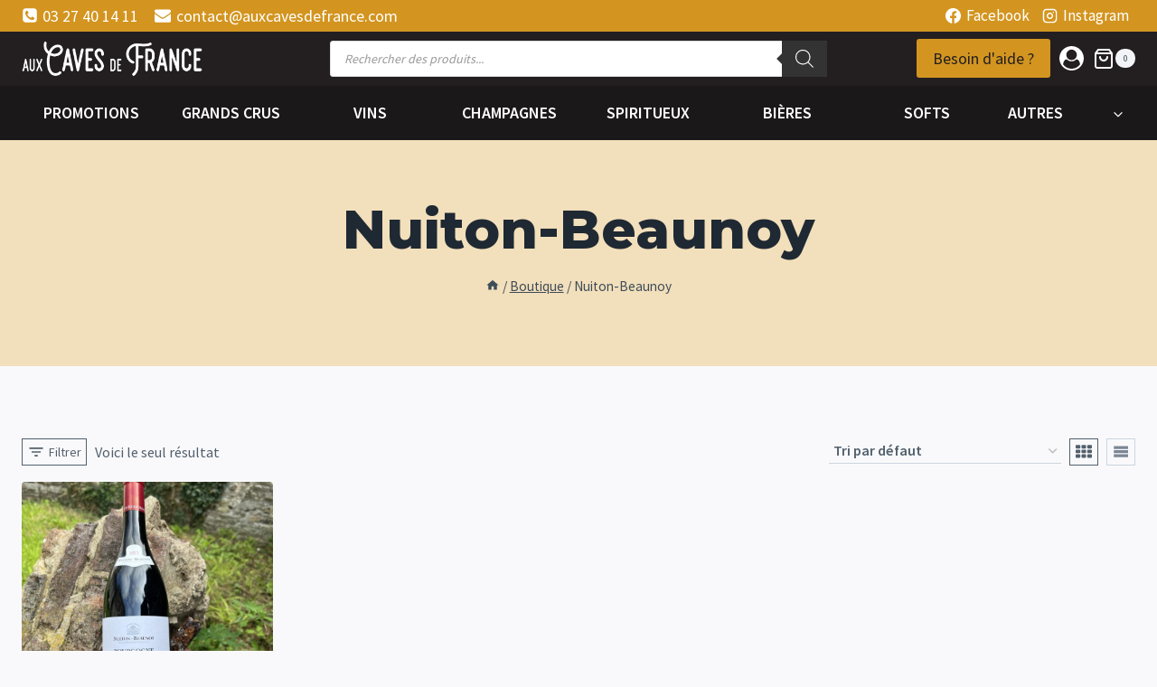

--- FILE ---
content_type: image/svg+xml
request_url: https://www.auxcavesdefrance.com/wp-content/uploads/2022/11/france-logo-17eb805ee05940e0d698b411357046b1.svg
body_size: 21337
content:
<svg width="109" height="64" viewBox="0 0 109 64" fill="none" xmlns="http://www.w3.org/2000/svg">
<g clip-path="url(#clip0)">
<path d="M108.786 -0.00012207H0.214355V36.7328H108.786V-0.00012207Z" fill="white"/>
<path d="M86.9139 63.959C86.854 63.9346 86.8503 63.8691 86.9007 63.7247C86.9644 63.5416 86.9938 63.5274 87.2389 63.5602C87.4611 63.5901 87.5266 63.5687 87.6194 63.4361C87.798 63.1809 87.6602 62.9969 87.3361 63.0577C87.0876 63.1044 87.0837 63.1016 87.1316 62.9107C87.2836 62.3044 87.2981 62.3378 86.8449 62.2479C86.3055 62.1408 85.7894 61.8385 85.393 61.3973C84.7978 60.7348 84.5913 60.0646 84.6507 58.9872C84.6809 58.4384 84.7276 58.2244 84.9005 57.8427C85.4298 56.6748 86.6386 56.0792 88.2634 56.1859C88.6152 56.209 89.0619 56.2689 89.256 56.3191L89.609 56.4103L89.6293 57.0637L89.6496 57.7171H89.4352C89.3087 57.7171 89.2207 57.6802 89.2207 57.6272C89.2207 57.4437 88.7884 57.0191 88.4827 56.9022C88.0882 56.7514 87.3226 56.7858 86.9391 56.9715C86.0627 57.3961 85.663 58.4981 85.9295 59.7557C86.0533 60.34 86.2579 60.732 86.649 61.1343C87.0197 61.5156 87.3936 61.6695 87.9539 61.6714C88.5465 61.6734 88.9613 61.4351 89.2222 60.943C89.3995 60.6086 89.4627 60.5675 89.6338 60.676C89.7133 60.7265 89.7141 60.8427 89.6382 61.3792L89.5473 62.0219L89.2252 62.1333C89.048 62.1945 88.641 62.2638 88.3207 62.2872C87.7684 62.3275 87.7383 62.3383 87.7383 62.4958C87.7383 62.6216 87.7773 62.6619 87.8991 62.6619C88.1348 62.6619 88.356 62.8446 88.4082 63.0825C88.4689 63.359 88.2723 63.7679 88.0146 63.9012C87.8283 63.9977 87.1021 64.0358 86.9139 63.959ZM44.9141 63.6617C44.303 63.4814 43.7759 63.2095 43.142 62.7473L42.5943 62.348L41.7472 62.3045C40.8079 62.2563 40.4797 62.1514 39.8721 61.7051C38.5336 60.7219 38.4851 58.2199 39.7808 57.0021C40.7562 56.0854 42.4723 55.896 43.7075 56.5687C45.375 57.4769 45.5521 60.1562 44.0373 61.5596C43.8022 61.7773 43.572 61.9556 43.5256 61.9558C43.3814 61.9563 45.0403 62.8644 45.5254 63.0505C46.0613 63.256 46.6875 63.2835 47.1462 63.1216C47.4799 63.0038 47.5369 63.0179 47.5929 63.2321C47.6256 63.3573 47.5685 63.41 47.2308 63.5665C46.6984 63.8132 45.583 63.8591 44.9141 63.6617ZM42.8441 61.4786C44.0261 60.8607 44.2512 58.8818 43.2831 57.6181C42.3859 56.447 40.8135 56.6243 40.2225 57.9632C39.6885 59.173 40.2977 61.0432 41.3871 61.5383C41.828 61.7387 42.3907 61.7156 42.8441 61.4786ZM5.74499 62.2107C5.42075 62.0691 5.06504 61.6286 4.5029 60.6726C3.63929 59.2038 3.47743 58.9886 3.23632 58.9886H3.02717L3.02859 59.7833C3.03118 61.2338 3.17692 61.7302 3.6339 61.8449C3.75615 61.8756 3.80369 61.9366 3.80369 62.0628V62.2381H2.35654H0.909393V62.0717C0.909393 61.9457 0.96332 61.8898 1.13164 61.8415C1.25387 61.8065 1.42064 61.6883 1.50225 61.5789C1.64705 61.3847 1.65062 61.3141 1.65062 58.6354C1.65062 55.9566 1.64706 55.886 1.50225 55.6919C1.42064 55.5826 1.25387 55.4644 1.13164 55.4293C0.969232 55.3827 0.909393 55.3238 0.909393 55.2105C0.909393 55.0561 0.91737 55.0552 2.70239 55.0093C4.60224 54.9603 5.0209 54.9965 5.5564 55.2559C6.02421 55.4825 6.41413 56.1692 6.41522 56.7683C6.41647 57.4542 5.90673 58.2288 5.23412 58.5632L4.88203 58.7383L5.66022 59.9054C6.57571 61.2785 6.86322 61.6453 7.13372 61.7852C7.38623 61.9159 7.41049 62.2009 7.17449 62.2642C6.89055 62.3403 5.96228 62.3056 5.74499 62.2107ZM3.97858 58.2741C4.92493 58.0112 5.24433 56.6952 4.52814 56.0099C4.19147 55.6877 3.83396 55.5708 3.37768 55.6336L3.02717 55.6818V57.0173V58.3529L3.36249 58.3524C3.54691 58.3522 3.82415 58.317 3.97858 58.2741V58.2741ZM20.2435 62.2112C19.8566 62.0728 19.4918 61.8265 19.2986 61.5731C18.9477 61.1127 18.9108 60.8706 18.9065 58.9974C18.902 57.0396 18.8652 56.8245 18.5061 56.6575C18.3619 56.5904 18.2777 56.4997 18.2767 56.4103C18.2753 56.2745 18.3218 56.269 19.4753 56.269C20.6728 56.269 20.6754 56.2693 20.6753 56.4279C20.6753 56.5347 20.633 56.5869 20.5464 56.5869C20.4756 56.5869 20.3405 56.6689 20.2464 56.7691L20.0753 56.9514V58.8707C20.0753 60.6769 20.0839 60.8064 20.2219 61.0697C20.4372 61.4803 20.8666 61.6916 21.4188 61.6584C22.0129 61.6228 22.3343 61.412 22.5715 60.9022C22.7535 60.511 22.7552 60.4916 22.7565 58.7736C22.7577 57.2352 22.7438 57.0184 22.6334 56.8498C22.5649 56.7453 22.4299 56.6399 22.3334 56.6156C22.2237 56.5881 22.1578 56.5214 22.1578 56.4379C22.1578 56.3135 22.223 56.3043 23.1108 56.3043C23.9985 56.3043 24.0638 56.3135 24.0638 56.4379C24.0638 56.5211 23.9979 56.5881 23.8893 56.6154C23.5642 56.697 23.5383 56.8484 23.4998 58.888L23.4637 60.8005L23.2512 61.2161C23.0004 61.7065 22.5942 62.0456 22.0712 62.201C21.6301 62.332 20.5975 62.3378 20.2435 62.2112ZM47.7746 62.2112C47.3834 62.0713 47.0222 61.8256 46.8224 61.5635C46.4897 61.1269 46.4419 60.8041 46.4376 58.9597C46.4331 57.0421 46.3952 56.8239 46.0372 56.6575C45.893 56.5904 45.8088 56.4997 45.8078 56.4103C45.8064 56.2745 45.8529 56.269 47.0064 56.269C48.1925 56.269 48.2065 56.2708 48.2065 56.423C48.2064 56.5265 48.1566 56.5844 48.0547 56.5996C47.9712 56.612 47.8362 56.7119 47.7547 56.8215C47.6157 57.0082 47.6049 57.1246 47.5831 58.6726C47.5563 60.5745 47.6093 60.9756 47.9313 61.3052C48.5139 61.9015 49.7248 61.7349 50.0679 61.0113C50.284 60.5556 50.3395 59.9847 50.3129 58.4897C50.2848 56.9067 50.2375 56.7093 49.8645 56.6156C49.7548 56.5881 49.6889 56.5214 49.6889 56.4379C49.6889 56.3135 49.7541 56.3043 50.6419 56.3043C51.5273 56.3043 51.5949 56.3137 51.5949 56.437C51.5949 56.5171 51.513 56.6037 51.3882 56.6554C51.2745 56.7025 51.1572 56.7938 51.1274 56.8582C51.0977 56.9227 51.0557 57.8361 51.0341 58.8881L50.9948 60.8007L50.7823 61.2162C50.5315 61.7065 50.1252 62.0456 49.6024 62.201C49.1613 62.332 48.1287 62.3378 47.7746 62.2112ZM70.1193 62.2082C69.8371 62.0853 69.5015 61.6667 68.9822 60.79C68.3115 59.6577 68.2353 59.5556 68.0606 59.5546C67.9043 59.5538 67.9018 59.5678 67.9018 60.439C67.9018 61.4953 67.9899 61.793 68.3222 61.8595C68.4893 61.893 68.5371 61.9399 68.5371 62.0703V62.2381H67.337H66.1369V62.0703C66.1369 61.9399 66.1848 61.893 66.3519 61.8595C66.754 61.779 66.7825 61.5878 66.7584 59.1288L66.737 56.9512L66.5658 56.769C66.4717 56.6688 66.3367 56.5869 66.2658 56.5869C66.1859 56.5869 66.1369 56.5355 66.1369 56.4516C66.1369 56.3351 66.2086 56.3096 66.6547 56.2678C66.9395 56.2411 67.7258 56.2314 68.4019 56.2462C69.5012 56.2704 69.6624 56.2896 69.9254 56.4284C70.3925 56.675 70.6549 57.1558 70.6549 57.7652C70.6549 58.3441 70.3232 58.8526 69.7211 59.1967C69.5289 59.3065 69.4048 59.4169 69.4452 59.4419C69.4857 59.4669 69.7976 59.9076 70.1384 60.4212C70.8075 61.4295 71.1793 61.8849 71.3337 61.8849C71.4698 61.8849 71.4577 62.2128 71.3197 62.2658C71.1194 62.3428 70.3425 62.3055 70.1193 62.2082ZM68.8146 58.8852C69.0952 58.74 69.3707 58.3908 69.4224 58.1148C69.4889 57.7604 69.333 57.2929 69.0636 57.0387C68.8142 56.8033 68.5732 56.7358 68.1562 56.7845L67.9018 56.8142V57.9014V58.9886H68.2582C68.4543 58.9886 68.7046 58.9421 68.8146 58.8852ZM100.237 62.196C100.025 62.1391 99.8398 62.0799 99.8243 62.0644C99.8088 62.0489 99.7572 61.732 99.7096 61.3601L99.623 60.684H99.8222C99.9318 60.684 100.021 60.7103 100.021 60.7425C100.021 60.9263 100.485 61.4677 100.753 61.5978C101.479 61.9495 102.351 61.6184 102.351 60.9912C102.35 60.5796 102.151 60.3336 101.47 59.907C100.516 59.3083 100.147 58.9922 99.9571 58.6089C99.7674 58.2268 99.7335 57.6322 99.8767 57.198C99.9712 56.9113 100.415 56.4833 100.788 56.3183C101.164 56.1523 102.34 56.1577 102.827 56.3276L103.198 56.4569V57.087V57.7171H102.994C102.835 57.7171 102.78 57.6779 102.746 57.5418C102.672 57.2468 102.293 56.8784 101.977 56.793C101.129 56.5647 100.451 57.4346 100.983 58.0672C101.084 58.188 101.545 58.5428 102.006 58.8557C102.9 59.4617 103.23 59.7917 103.34 60.1895C103.584 61.0648 103.179 61.838 102.308 62.1644C101.84 62.3395 100.828 62.355 100.237 62.196ZM7.75687 62.0476C7.75687 61.9224 7.7964 61.8849 7.92823 61.8849C8.02927 61.8849 8.15963 61.8085 8.2459 61.6988C8.38687 61.5194 8.39221 61.4316 8.39221 59.2923C8.39221 57.7398 8.36751 57.0257 8.31008 56.9178C8.20492 56.7202 8.03731 56.592 7.88041 56.5891C7.7963 56.5876 7.75687 56.5305 7.75687 56.4103V56.2337H9.87465H11.9924V56.9801V57.7265L11.8071 57.7041C11.6675 57.6873 11.6022 57.6224 11.5424 57.4412C11.4032 57.0193 11.1708 56.9119 10.3306 56.8807L9.59228 56.8534V57.8595V58.8655L10.1601 58.8326C10.7789 58.7968 11.0905 58.6464 11.1326 58.3634C11.1492 58.2514 11.2048 58.2116 11.3444 58.2117L11.5336 58.2118V59.13V60.0482L11.3394 60.0482C11.1829 60.0482 11.1453 60.0162 11.1453 59.8826C11.1453 59.5671 10.9099 59.4502 10.2203 59.4231L9.59228 59.3984V60.3904C9.59228 61.586 9.60326 61.6023 10.4093 61.6023C11.2042 61.6023 11.6185 61.4008 11.826 60.9135C11.9308 60.6673 12.1753 60.5969 12.2499 60.7916C12.2991 60.92 12.1002 61.7493 11.9508 62.0384L11.845 62.2431L9.80095 62.2267L7.75687 62.2104V62.0476V62.0476ZM13.1925 62.0703C13.1925 61.9411 13.2403 61.893 13.4004 61.8609C13.7729 61.7864 13.7906 61.6818 13.8145 59.4125C13.8394 57.0497 13.8092 56.8368 13.4235 56.6575C13.2626 56.5827 13.1951 56.5028 13.194 56.3859L13.1925 56.2202L14.7985 56.2495C16.5349 56.2812 16.6766 56.3087 17.1472 56.7049C17.6644 57.1405 17.7985 58.0067 17.4484 58.6505C17.143 59.212 16.6149 59.5101 15.7732 59.5964L15.3323 59.6416L15.2227 59.3681L15.1132 59.0946L15.374 59.0564C15.7054 59.0079 16.0653 58.7979 16.2559 58.5418C16.3643 58.3961 16.4032 58.2433 16.3996 57.9766C16.3905 57.2888 16.0041 56.8682 15.33 56.8122L14.9486 56.7806L14.9706 59.1385C14.9946 61.71 15.006 61.7822 15.3985 61.8627C15.5446 61.8927 15.5927 61.944 15.5927 62.0703V62.2381H14.3926H13.1925V62.0703H13.1925ZM24.9109 62.0445C24.9109 61.9351 24.9528 61.8849 25.0442 61.8849C25.1176 61.8849 25.2526 61.8242 25.3443 61.7499L25.5109 61.615L25.5323 59.4255C25.5562 56.9744 25.5291 56.7894 25.1239 56.6363C24.9968 56.5883 24.9109 56.5052 24.9109 56.4301C24.9109 56.3157 25.0087 56.3027 25.9874 56.2866C28.0475 56.2528 28.4786 56.276 28.8137 56.4383C29.248 56.6487 29.4509 56.9533 29.4867 57.4485C29.5028 57.6711 29.4964 57.9314 29.4724 58.027C29.4029 58.3043 29.0738 58.6429 28.71 58.8115L28.3738 58.9674L28.6586 59.0528C29.3392 59.2569 29.7731 59.969 29.6832 60.7344C29.6073 61.3804 29.3303 61.7437 28.6876 62.04C28.35 62.1957 28.2599 62.2028 26.6227 62.2034L24.9109 62.2041V62.0445V62.0445ZM28.0242 61.5126C28.3839 61.2721 28.5268 60.9446 28.4867 60.4519C28.4264 59.7107 27.9091 59.2712 27.097 59.2712H26.6655L26.6882 60.3372C26.71 61.359 26.7179 61.4088 26.8776 61.5381C27.1214 61.7354 27.7105 61.7223 28.0242 61.5126ZM27.7326 58.5773C28.166 58.4111 28.3941 58.0716 28.349 57.6597C28.2884 57.1063 27.8428 56.7988 27.1015 56.7988H26.6757V57.7524V58.7061L27.0463 58.7022C27.2501 58.7001 27.559 58.6439 27.7326 58.5773V58.5773ZM30.6289 62.0485C30.6289 61.9343 30.6775 61.8885 30.816 61.8719C30.9212 61.8593 31.068 61.7622 31.1513 61.6501C31.2943 61.4577 31.2995 61.3743 31.2995 59.2837C31.2995 57.5469 31.2797 57.0816 31.1997 56.9401C31.0751 56.7194 30.9127 56.592 30.7524 56.5891C30.672 56.5876 30.6289 56.5313 30.6289 56.4279C30.6289 56.269 30.6289 56.269 31.8995 56.269C33.1702 56.269 33.1702 56.269 33.1702 56.4279C33.1702 56.5382 33.1282 56.5869 33.033 56.5869C32.9575 56.5869 32.8066 56.6635 32.6976 56.7573L32.4996 56.9277L32.4791 59.1555L32.4586 61.3834L32.6393 61.5019C32.7823 61.5956 32.9351 61.6136 33.3728 61.5883C34.0445 61.5494 34.3591 61.383 34.5462 60.9678C34.6707 60.6915 34.8025 60.6244 34.9884 60.7425C35.0583 60.7869 35.0469 60.9174 34.935 61.355C34.8569 61.6608 34.7438 61.9861 34.6838 62.0777L34.5747 62.2444L32.6018 62.2236L30.6289 62.2028L30.6289 62.0485ZM35.5704 62.0703C35.5704 61.9399 35.6182 61.893 35.7853 61.8595C36.175 61.7815 36.2057 61.5888 36.2054 59.2205C36.2052 57.2537 36.1961 57.1018 36.0664 56.889C35.9901 56.7638 35.8473 56.6411 35.749 56.6164C35.6274 56.5859 35.5704 56.5232 35.5704 56.4203C35.5704 56.2716 35.591 56.269 36.7704 56.269C37.9499 56.269 37.9705 56.2716 37.9705 56.4203C37.9705 56.5225 37.9136 56.5858 37.7949 56.6156C37.6983 56.6399 37.5633 56.7452 37.4949 56.8497C37.3829 57.0207 37.3705 57.2555 37.3705 59.1974C37.3705 61.5958 37.3992 61.7882 37.7689 61.8622C37.9227 61.893 37.9705 61.9423 37.9705 62.0703V62.2381H36.7704H35.5704V62.0703ZM52.442 62.0575C52.442 61.9413 52.4958 61.8918 52.6569 61.8595C53.0468 61.7815 53.0773 61.5894 53.0773 59.2133C53.0773 57.1318 53.0751 57.0989 52.9161 56.8622C52.8274 56.7302 52.6844 56.612 52.5984 56.5996C52.486 56.5834 52.442 56.5287 52.442 56.4053V56.2337H54.5245H56.6069V56.9754C56.6069 57.7102 56.6054 57.7171 56.4383 57.7171C56.3019 57.7171 56.261 57.6705 56.2239 57.4728C56.1452 57.0529 55.8568 56.9119 55.0129 56.8806L54.2987 56.8542L54.2527 57.1895C54.2275 57.374 54.2068 57.8269 54.2068 58.1961V58.8673L54.8074 58.8298C55.4686 58.7885 55.7302 58.672 55.8017 58.3873C55.8332 58.2614 55.8936 58.2116 56.0146 58.2116H56.1834V59.1299V60.0482H56.0069C55.8867 60.0482 55.8297 60.0088 55.8282 59.9246C55.8218 59.575 55.4859 59.4125 54.7694 59.4125H54.1933L54.2177 60.4072C54.2473 61.6122 54.2401 61.6023 55.0877 61.6023C55.8359 61.6023 56.225 61.423 56.4286 60.9842C56.5312 60.7632 56.6093 60.684 56.7245 60.684C56.8106 60.684 56.9025 60.7188 56.9287 60.7613C56.993 60.8654 56.6799 62.0137 56.5524 62.1413C56.4682 62.2256 56.1097 62.2403 54.4464 62.2277L52.442 62.2125V62.0575ZM60.2072 62.0742C60.2072 61.9584 60.2729 61.8808 60.4316 61.8093C60.555 61.7538 60.7217 61.6185 60.8022 61.5088C60.944 61.3154 60.9484 61.2286 60.9484 58.6479C60.9484 55.654 60.9428 55.618 60.4555 55.457C60.2623 55.3932 60.2072 55.337 60.2072 55.2039V55.0328H62.6779H65.1487V55.9158V56.7988H64.9369C64.7644 56.7988 64.725 56.7693 64.7248 56.6398C64.7244 56.3799 64.4586 56.0214 64.1765 55.9003C64.0095 55.8286 63.6229 55.7752 63.1191 55.7543L62.3249 55.7214V56.9312V58.1409L62.9073 58.137C63.6836 58.1317 63.9492 58.0353 64.1132 57.6994C64.2187 57.4834 64.2806 57.4345 64.4485 57.4345H64.6545V58.4986V59.5627L64.4278 59.5406C64.2722 59.5254 64.1893 59.4742 64.1631 59.3772C64.0512 58.9617 63.6192 58.7767 62.7605 58.7767H62.3092L62.338 60.0306C62.3708 61.4615 62.4309 61.6706 62.8537 61.8236C63.0392 61.8907 63.1015 61.9541 63.1015 62.0757V62.2381H61.6543H60.2072V62.0742ZM71.502 62.0615C71.502 61.9324 71.5397 61.8849 71.6422 61.8849C71.8585 61.8849 72.1055 61.4446 72.6425 60.1024C73.3615 58.3049 74.0433 56.4773 74.0433 56.3474C74.0433 56.2586 74.1169 56.234 74.3786 56.2351L74.714 56.2365L75.6661 58.6787C76.7001 61.3306 76.8906 61.7428 77.1317 61.8487C77.2291 61.8914 77.2906 61.9802 77.2906 62.0782C77.2906 62.238 77.2899 62.2381 76.0905 62.2381H74.8904V62.0703C74.8904 61.9407 74.9382 61.893 75.1003 61.8605C75.4037 61.7998 75.422 61.5943 75.1862 60.8959L74.9835 60.2955H74.1493H73.3152L73.1475 60.79C72.9362 61.413 72.9485 61.8394 73.1786 61.8721C73.2935 61.8885 73.3374 61.9421 73.3374 62.0664V62.2381H72.4197H71.502V62.0615V62.0615ZM74.7492 59.5879C74.7492 59.4805 74.2307 58.0703 74.1911 58.0703C74.1654 58.0703 74.0935 58.2054 74.0312 58.3705C73.969 58.5357 73.8365 58.8853 73.7368 59.1476L73.5555 59.6244H74.1524C74.4807 59.6244 74.7492 59.608 74.7492 59.5879ZM77.7847 62.0703C77.7847 61.944 77.8327 61.8927 77.9789 61.8627C78.3607 61.7844 78.3779 61.6849 78.4076 59.3749C78.4382 56.9917 78.4083 56.7914 77.9977 56.6363C77.8706 56.5883 77.7847 56.5052 77.7847 56.4301C77.7847 56.3169 77.8643 56.3043 78.5789 56.3045L79.3731 56.3046L79.8319 56.8857C80.0843 57.2053 80.7355 57.9927 81.2791 58.6353C81.8226 59.278 82.3402 59.8986 82.4292 60.0143L82.5911 60.2248L82.5682 58.629C82.5433 56.8901 82.5039 56.7107 82.1253 56.6156C82.0156 56.5881 81.9497 56.5214 81.9497 56.4379C81.9497 56.3134 82.015 56.3043 82.9027 56.3043C83.7972 56.3043 83.8557 56.3127 83.8557 56.4407C83.8557 56.5261 83.799 56.5855 83.7039 56.5996C83.6205 56.612 83.4855 56.7119 83.4039 56.8215C83.2606 57.0142 83.2549 57.1072 83.234 59.6294L83.2124 62.2381H82.9046C82.6263 62.2381 82.5746 62.2094 82.3635 61.9379C82.1769 61.6978 79.1862 57.9912 79.072 57.8584C79.0553 57.839 79.0555 58.6178 79.0727 59.5891C79.1071 61.5587 79.1501 61.7943 79.4873 61.8618C79.6432 61.893 79.691 61.9419 79.691 62.0703V62.2381H78.738H77.785V62.0703L77.7847 62.0703ZM90.1384 62.0615C90.1384 61.9565 90.1789 61.8849 90.238 61.8849C90.3776 61.8849 90.6392 61.5534 90.8261 61.14C91.0859 60.565 92.294 57.4445 92.5013 56.8129L92.6937 56.2265L93.0093 56.2477L93.3249 56.269L94.2614 58.6708C94.7765 59.9917 95.2545 61.1838 95.3237 61.3198C95.4815 61.6302 95.7113 61.8849 95.8334 61.8849C95.8862 61.8849 95.927 61.9619 95.927 62.0615V62.2381H94.727H93.5269V62.0615C93.5269 61.9385 93.5655 61.8849 93.6539 61.8849C93.9956 61.8849 94.0272 61.5864 93.7682 60.8079L93.5859 60.2602H92.7574H91.929L91.7788 60.737C91.495 61.6376 91.5085 61.8849 91.8413 61.8849C91.9356 61.8849 91.9738 61.9358 91.9738 62.0615V62.2381H91.0561H90.1384V62.0615ZM93.1337 58.9003C93.0002 58.5021 92.8721 58.1286 92.849 58.0703C92.8239 58.007 92.6828 58.2772 92.4985 58.7414C92.3288 59.1688 92.189 59.5423 92.1878 59.5714C92.1866 59.6006 92.4535 59.6244 92.781 59.6244H93.3764L93.1337 58.9003ZM96.3506 62.0615C96.3506 61.9233 96.3866 61.8849 96.5161 61.8849C96.6072 61.8849 96.7422 61.818 96.8161 61.7363C96.9413 61.598 96.952 61.4355 96.9714 59.3875C96.9828 58.1774 96.9745 57.1167 96.9529 57.0303C96.9025 56.829 96.6435 56.5869 96.4784 56.5869C96.3929 56.5869 96.3506 56.5342 96.3506 56.4279C96.3505 56.2693 96.3532 56.269 97.5506 56.269C98.7047 56.269 98.7507 56.2744 98.7507 56.4107C98.7507 56.499 98.6738 56.5864 98.5464 56.6429C98.4341 56.6926 98.3094 56.8196 98.2693 56.925C98.1664 57.1957 98.1079 59.4 98.172 60.5908C98.2167 61.4214 98.2485 61.6176 98.3581 61.7387C98.4308 61.8191 98.5489 61.8849 98.6205 61.8849C98.7123 61.8849 98.7507 61.9369 98.7507 62.0615V62.2381H97.5507H96.3506V62.0615ZM104.257 62.0488C104.257 61.9224 104.296 61.8849 104.428 61.8849C104.529 61.8849 104.66 61.8085 104.746 61.6988C104.887 61.5194 104.892 61.4316 104.892 59.2923C104.892 57.7398 104.868 57.0257 104.81 56.9178C104.705 56.7202 104.537 56.592 104.38 56.5891C104.296 56.5876 104.257 56.5305 104.257 56.4103V56.2337H106.375H108.493V56.9801V57.7265L108.307 57.7041C108.168 57.6873 108.102 57.6224 108.042 57.4412C107.903 57.0193 107.671 56.9119 106.831 56.8807L106.092 56.8534V57.8504V58.8474L106.534 58.8434C107.146 58.8378 107.445 58.7229 107.575 58.4427C107.652 58.2757 107.728 58.2143 107.857 58.2132L108.034 58.2118V59.13V60.0483L107.84 60.0482C107.683 60.0482 107.645 60.0162 107.645 59.8826C107.645 59.5671 107.41 59.4502 106.72 59.4231L106.092 59.3984V60.3904C106.092 61.586 106.103 61.6023 106.909 61.6023C107.704 61.6023 108.119 61.4009 108.326 60.9136C108.431 60.6673 108.675 60.597 108.75 60.7916C108.799 60.92 108.6 61.7493 108.451 62.0385L108.345 62.2431L106.301 62.2279L104.257 62.2127V62.0488V62.0488ZM9.66682 55.6033L9.49429 55.4707L9.9139 54.829C10.1447 54.4761 10.3786 54.1868 10.4336 54.1862C10.6723 54.1836 11.4324 54.347 11.4133 54.3968C11.3754 54.4962 9.98212 55.7384 9.90995 55.7372C9.87112 55.7365 9.76172 55.6763 9.66682 55.6033ZM0.697615 50.7237H108.21V51.3595H0.697615V50.7237ZM41.6157 49.2781C41.051 49.0766 40.7334 48.5499 40.8363 47.9854C40.9056 47.6049 41.1208 47.3387 41.5019 47.162L41.8353 47.0075L41.6324 46.8909C41.5171 46.8247 41.4295 46.7144 41.4295 46.6354C41.4295 46.5076 41.9472 45.9908 42.0752 45.9908C42.1057 45.9908 42.0614 45.8733 41.9767 45.7297C41.6152 45.1165 41.9044 44.2301 42.5794 43.8825C42.9448 43.6944 43.0681 43.6864 44.3476 43.7684C45.0836 43.8156 45.111 43.8231 45.0721 43.9682C45.0499 44.051 45.0313 44.1427 45.0307 44.1718C45.0302 44.201 44.9057 44.2248 44.7541 44.2248H44.4784L44.5156 44.6355C44.5968 45.5315 43.96 46.1452 42.932 46.1616C42.398 46.1702 42.1395 46.2835 42.3478 46.4178C42.4057 46.4551 42.7505 46.5819 43.114 46.6996C44.2827 47.0781 44.4986 47.2686 44.4488 47.8768C44.397 48.5085 43.8893 49.0592 43.1547 49.2804C42.734 49.4071 41.9742 49.406 41.6157 49.2781ZM43.1875 48.8419C43.7606 48.5562 44.0089 48.0116 43.6954 47.7278C43.4843 47.5366 42.5673 47.243 42.3296 47.2906C41.8459 47.3874 41.3939 47.9777 41.4773 48.4037C41.592 48.9893 42.4507 49.2093 43.1875 48.8419ZM43.3765 45.6457C43.8068 45.3831 43.9729 44.638 43.6834 44.2697C43.2873 43.7658 42.5334 44.3274 42.5264 45.1316C42.5242 45.3815 42.5602 45.4693 42.7218 45.6084C42.9599 45.8134 43.0896 45.8208 43.3765 45.6457ZM46.0534 47.2849C45.7432 47.2215 45.5771 47.0143 45.5418 46.6471C45.4516 45.7069 46.2421 44.3289 47.1267 43.8844C47.5866 43.6533 48.4936 43.63 49.0979 43.8337C49.1521 43.852 49.112 44.0935 48.9723 44.5902C48.6991 45.5616 48.5426 46.5338 48.6325 46.7019C48.6914 46.8121 48.7333 46.8198 48.9204 46.7545C49.0931 46.6942 49.1524 46.6988 49.2012 46.776C49.3028 46.9367 49.241 46.9978 48.8377 47.1358C48.2954 47.3214 48.0471 47.2852 47.9656 47.0088L47.9012 46.7906L47.6122 46.9522C47.1243 47.2251 46.4573 47.3675 46.0534 47.2849ZM47.2737 46.6498C47.479 46.5522 47.6931 46.4019 47.7494 46.3158C47.8437 46.1718 48.1313 45.1121 48.2435 44.4949C48.2895 44.242 48.2839 44.2334 48.0273 44.1624C47.5531 44.0314 47.0763 44.3774 46.6964 45.1281C46.2979 45.9156 46.1975 46.617 46.4571 46.799C46.6334 46.9226 46.7414 46.9028 47.2737 46.6498ZM80.6971 47.2641C80.3803 47.1889 80.2686 47.0789 80.182 46.757C80.0507 46.2691 80.3545 45.346 80.8712 44.6632C81.4899 43.8455 82.1777 43.5695 83.1931 43.7314C83.4605 43.774 83.7002 43.831 83.7259 43.8579C83.7516 43.8849 83.6624 44.3361 83.5277 44.8606C83.393 45.3851 83.2766 46.0208 83.2692 46.2734L83.2557 46.7325L83.5557 46.7192C83.8249 46.7072 83.8557 46.7224 83.8557 46.8669C83.8557 47.0018 83.7893 47.0482 83.4484 47.1515C82.8874 47.3214 82.627 47.2851 82.598 47.0328C82.5857 46.9259 82.5628 46.8385 82.5471 46.8385C82.5313 46.8385 82.3467 46.9145 82.1368 47.0074C81.7991 47.1569 81.1109 47.3455 80.9756 47.3258C80.9484 47.3218 80.8231 47.294 80.6971 47.2641ZM81.8791 46.6594C82.0538 46.5721 82.2483 46.4415 82.3112 46.3693C82.4674 46.1902 82.7478 45.2682 82.8929 44.4565C82.9316 44.2401 82.9199 44.2254 82.6526 44.1534C82.4239 44.0917 82.3257 44.0995 82.1247 44.1949C81.6765 44.4077 81.2318 45.1296 81.0012 46.0187C80.7804 46.8702 81.0558 47.0712 81.8791 46.6594ZM5.32118 47.1034C5.30015 47.016 5.42599 46.3589 5.60082 45.6432C5.94554 44.2321 5.94263 44.1174 5.56483 44.2259C5.37797 44.2795 5.35673 44.2692 5.35673 44.1251C5.35673 43.9906 5.42237 43.9454 5.76263 43.846C5.98588 43.7808 6.27972 43.7202 6.41562 43.7112C6.6482 43.696 6.66402 43.7089 6.68536 43.932C6.69783 44.0623 6.57607 44.708 6.41478 45.3668C6.25349 46.0257 6.14041 46.614 6.16349 46.6742C6.19692 46.7614 6.27108 46.7738 6.5279 46.7353C6.83514 46.6892 6.84925 46.6945 6.82711 46.8488C6.80879 46.9764 6.72169 47.0364 6.41562 47.1322C6.20207 47.199 5.87707 47.2557 5.69339 47.258C5.40368 47.2618 5.35435 47.2413 5.32118 47.1034ZM8.03512 47.1319L7.87417 47.0015L8.42106 44.5973C8.72185 43.275 8.95753 42.1019 8.9448 41.9904C8.92106 41.7826 8.89549 41.7719 8.62163 41.855C8.48619 41.8961 8.4628 41.877 8.4628 41.7252C8.4628 41.5194 8.71073 41.42 9.39815 41.3502C9.79197 41.3102 9.80406 41.314 9.80406 41.4801C9.80406 41.5743 9.69288 42.1555 9.55699 42.7717C9.42109 43.3879 9.30991 43.9333 9.30991 43.9838C9.30991 44.0523 9.38752 44.0412 9.61635 43.9399C10.4025 43.5919 11.0878 43.6104 11.3339 43.9861C11.5642 44.3379 11.4449 45.2482 11.0707 45.9945C10.876 46.3828 10.2967 46.9872 9.98205 47.1302C9.56871 47.3181 8.2663 47.3193 8.03512 47.1319V47.1319ZM9.82143 46.684C10.1754 46.4333 10.5699 45.5863 10.6812 44.8382C10.7927 44.0887 10.2977 43.9392 9.507 44.4836C9.33999 44.5985 9.20599 44.7697 9.13683 44.9564C9.00884 45.302 8.74517 46.4297 8.74517 46.6316C8.74517 46.9288 9.4287 46.9621 9.82143 46.684ZM12.5174 47.0457C12.3262 46.8459 12.3104 46.7896 12.3144 46.3217C12.3246 45.1292 13.002 44.062 13.9352 43.7683C14.4008 43.6217 14.8104 43.6714 15.0849 43.9077C15.2433 44.044 15.275 44.1292 15.275 44.4181C15.275 45.1454 14.6122 45.697 13.6584 45.7637C13.3827 45.7829 13.1339 45.834 13.1053 45.8771C13.0259 45.9972 13.0417 46.4056 13.1325 46.5782C13.3086 46.9131 13.5613 46.921 14.1666 46.6104C14.5437 46.4169 14.6213 46.3981 14.6773 46.4867C14.8021 46.6842 14.7443 46.7462 14.1953 47.004C13.7382 47.2186 13.5673 47.2623 13.1849 47.2623C12.7636 47.2623 12.7073 47.2441 12.5174 47.0457ZM13.7816 45.3495C14.3821 45.1826 14.7783 44.5401 14.4705 44.2322C14.2765 44.038 14.097 44.0443 13.8477 44.2543C13.6491 44.4215 13.3264 44.9514 13.231 45.2668C13.1908 45.3998 13.2097 45.4256 13.3466 45.4253C13.4366 45.4251 13.6323 45.391 13.7816 45.3495ZM16.1574 47.2383C16.1574 47.2265 16.2843 46.6788 16.4393 46.0211C16.5944 45.3634 16.7215 44.6861 16.7217 44.516L16.7221 44.2068L16.4398 44.2519C16.1895 44.292 16.1574 44.2811 16.1574 44.156C16.1574 44.001 16.3856 43.8824 16.9586 43.7395C17.3506 43.6417 17.4986 43.7088 17.4986 43.9841V44.1499L17.7492 43.9798C18.1899 43.6805 18.4591 43.6257 18.7789 43.77C18.9321 43.8391 19.0477 43.93 19.0358 43.9719C18.8441 44.648 18.7351 44.8606 18.5799 44.8606C18.4412 44.8606 18.4163 44.8244 18.4163 44.622C18.4163 44.1081 17.9696 44.1044 17.6456 44.6157C17.4437 44.9342 17.235 45.6586 17.0692 46.616C17.0198 46.9015 16.9453 47.1452 16.9037 47.1574C16.7795 47.194 16.1574 47.2614 16.1574 47.2383H16.1574ZM19.6985 47.1702C19.6206 47.0763 19.6634 46.8224 20.067 44.9842L20.2337 44.2248H19.9957C19.8647 44.2248 19.7576 44.2068 19.7576 44.1849C19.7576 44.0744 19.9157 43.8716 20.0018 43.8716C20.1739 43.8716 20.5044 43.5371 20.643 43.2226C20.798 42.871 20.8596 42.8146 21.09 42.8131C21.2417 42.8121 21.2533 42.8339 21.2117 43.0416C21.1864 43.1679 21.1466 43.3904 21.1233 43.5361L21.0808 43.801H21.4075C21.7412 43.801 21.7903 43.855 21.6914 44.1131C21.6605 44.1934 21.5536 44.2248 21.3108 44.2248C20.9183 44.2248 20.9827 44.0836 20.6696 45.6305C20.4396 46.7669 20.4551 46.8716 20.8374 46.7619C21.1563 46.6703 21.182 46.6779 21.1567 46.8562C21.1396 46.9767 21.0489 47.0436 20.7812 47.1331C20.349 47.2775 19.803 47.2962 19.6985 47.1702ZM22.546 47.079C22.0293 46.5212 22.4032 44.9348 23.2257 44.1948C23.5613 43.8929 24.0852 43.6597 24.4281 43.6597C24.6452 43.6597 25.1234 43.8823 25.1953 44.0167C25.3091 44.2295 25.2736 44.7377 25.1284 44.976C24.8308 45.4645 24.1892 45.7789 23.4901 45.7789H23.0755V46.1517C23.0755 46.8754 23.376 47.0024 24.166 46.6125C24.4179 46.4883 24.6379 46.4008 24.6548 46.4183C24.6718 46.4357 24.6966 46.5136 24.71 46.5913C24.7296 46.7047 24.6314 46.7848 24.2129 46.9974C23.7598 47.2277 23.6276 47.2623 23.2036 47.2623C22.7691 47.2623 22.6972 47.2423 22.546 47.079ZM23.7885 45.3443C24.1615 45.2177 24.4231 45.0038 24.5362 44.7331C24.6312 44.5053 24.6286 44.4705 24.5034 44.3021C24.3094 44.041 24.1189 44.0394 23.8265 44.2963C23.601 44.4945 23.2167 45.1589 23.2167 45.3507C23.2167 45.4492 23.4882 45.4462 23.7885 45.3443ZM50.3007 47.2153C50.201 47.1155 50.2656 46.6987 50.6043 45.2577C51.0649 43.2975 51.3125 42.1434 51.3125 41.9563C51.3125 41.8223 51.2836 41.8093 51.0654 41.8447C50.8406 41.8812 50.8184 41.8696 50.8184 41.7154C50.8184 41.5386 50.9945 41.4604 51.6959 41.3256C52.0582 41.2559 52.1596 41.3019 52.1596 41.5357C52.1596 41.6412 51.9216 42.7584 51.6306 44.0182C51.3397 45.278 51.1014 46.4163 51.1012 46.5479L51.1007 46.7871L51.4232 46.7428C51.7264 46.7013 51.7443 46.7079 51.7232 46.8546C51.7058 46.9753 51.6127 47.0382 51.3125 47.1322C50.9159 47.2563 50.3852 47.2999 50.3006 47.2153H50.3007ZM52.9618 47.1761C52.8752 47.0358 52.9247 46.7299 53.2253 45.5487C53.3819 44.9335 53.4981 44.3761 53.4836 44.3099C53.4557 44.1828 53.4381 44.1799 53.1303 44.2524C52.9663 44.291 52.9361 44.2754 52.9361 44.1519C52.9361 43.9835 53.2374 43.8339 53.7864 43.7297C54.1786 43.6553 54.348 43.6934 54.348 43.856C54.348 43.9169 54.2042 44.5667 54.0284 45.3002C53.8526 46.0336 53.7297 46.6677 53.7553 46.7091C53.7838 46.7553 53.9233 46.7679 54.115 46.7416C54.4083 46.7013 54.4268 46.7085 54.4057 46.8546C54.3884 46.9753 54.2952 47.0382 53.995 47.1322C53.5356 47.276 53.0366 47.2972 52.9618 47.1761ZM55.569 47.1446C55.5442 47.0798 55.5631 46.8493 55.6111 46.6324C55.7686 45.9204 56.1128 44.291 56.1128 44.2575C56.1128 44.2395 56.0152 44.2248 55.8958 44.2248C55.5894 44.2248 55.6466 44.0274 56.007 43.841C56.2215 43.73 56.3453 43.5891 56.5226 43.2535C56.7245 42.8715 56.7827 42.812 56.9551 42.812H57.1542L57.0595 43.2535C57.0075 43.4963 56.9638 43.7189 56.9624 43.748C56.961 43.7771 57.1187 43.801 57.3129 43.801C57.6817 43.801 57.6903 43.8084 57.6213 44.0659C57.5842 44.2047 57.5326 44.2248 57.2135 44.2248H56.8482L56.6108 45.4169C56.4802 46.0726 56.3925 46.6589 56.4159 46.7199C56.4502 46.8095 56.503 46.818 56.691 46.764C57.0145 46.6711 57.0305 46.6759 57.0305 46.8645C57.0305 47.0081 56.9723 47.0482 56.62 47.1471C56.073 47.3007 55.6285 47.2996 55.569 47.1445V47.1446ZM58.4761 47.1024C58.3004 46.9511 58.27 46.8682 58.2448 46.4725C58.1882 45.5834 58.5949 44.5796 59.1987 44.1183C59.8655 43.6088 60.5937 43.5412 61.003 43.9507C61.1928 44.1407 61.2096 44.1943 61.1789 44.5134C61.1117 45.2131 60.4416 45.7213 59.5247 45.768C58.9512 45.7972 58.8909 45.8661 59.0034 46.3637C59.1258 46.9053 59.3483 46.9609 60.0549 46.6264C60.5229 46.4049 60.6307 46.405 60.6307 46.6272C60.6307 46.8529 59.7835 47.2156 59.1781 47.249C58.7276 47.2739 58.6586 47.2595 58.4761 47.1024V47.1024ZM59.9942 45.2144C60.4344 44.9897 60.6233 44.4898 60.3727 44.2127C60.0574 43.864 59.4735 44.3207 59.1837 45.1429L59.0772 45.445L59.3953 45.4013C59.5703 45.3773 59.8398 45.2932 59.9942 45.2144ZM76.867 47.2363C76.867 47.2256 76.9939 46.6788 77.149 46.0211C77.304 45.3634 77.4311 44.6861 77.4313 44.516L77.432 44.2068L77.1497 44.2519C76.9002 44.2919 76.8673 44.2808 76.8673 44.1575C76.8673 43.986 76.9915 43.9165 77.5634 43.7682C78.0603 43.6394 78.2086 43.689 78.2086 43.9841V44.1499L78.4591 43.9798C78.8985 43.6814 79.1692 43.6258 79.4859 43.7687C79.6376 43.8371 79.7616 43.9121 79.7616 43.9353C79.7616 43.9586 79.6904 44.1763 79.6034 44.4191C79.4728 44.7836 79.4174 44.8606 79.2857 44.8606C79.1516 44.8606 79.1263 44.8226 79.1263 44.622C79.1263 44.1391 78.7114 44.1031 78.4017 44.5591C78.1661 44.9058 78.0456 45.2821 77.8526 46.2734C77.7655 46.7202 77.675 47.1055 77.6514 47.1296C77.6091 47.1729 76.8673 47.2739 76.8673 47.2363H76.867ZM85.009 47.1518C84.951 47.0008 85.0179 46.5657 85.2905 45.3197L85.5224 44.2601L85.3244 44.238C85.0875 44.2115 85.0475 43.9768 85.2679 43.9068C85.5161 43.828 85.8027 43.5367 85.9412 43.2226C86.0961 42.871 86.1578 42.8146 86.3882 42.8131C86.5399 42.8121 86.5515 42.8339 86.5099 43.0416C86.4846 43.1679 86.4448 43.3904 86.4214 43.5361L86.379 43.801H86.7057C87.0393 43.801 87.0885 43.855 86.9895 44.1131C86.9587 44.1934 86.8518 44.2248 86.6089 44.2248C86.2165 44.2248 86.2809 44.0836 85.9678 45.6305C85.7378 46.7669 85.7533 46.8716 86.1355 46.7619C86.4545 46.6703 86.4802 46.6779 86.4549 46.8562C86.4378 46.9767 86.3471 47.0436 86.0794 47.1331C85.6094 47.2901 85.0656 47.2997 85.009 47.1518ZM87.8572 47.0795C87.3221 46.544 87.692 44.9432 88.5238 44.1948C88.8594 43.8929 89.3834 43.6597 89.7263 43.6597C89.9433 43.6597 90.4215 43.8823 90.4935 44.0167C90.6072 44.2295 90.5718 44.7377 90.4266 44.976C90.1275 45.4668 89.4873 45.7789 88.7798 45.7789H88.3566L88.388 46.2122C88.4377 46.9004 88.6904 46.9944 89.4642 46.6125C89.716 46.4883 89.936 46.4008 89.953 46.4183C89.9699 46.4357 89.9948 46.5136 90.0082 46.5913C90.0277 46.7047 89.9296 46.7848 89.5111 46.9974C89.062 47.2256 88.9238 47.2623 88.5148 47.2623C88.098 47.2623 88.0175 47.24 87.8572 47.0795ZM89.3371 45.2385C89.8308 44.9929 90.0521 44.4235 89.7443 44.1905C89.5398 44.0357 89.3916 44.0618 89.1201 44.3003C88.893 44.4998 88.5148 45.1619 88.5148 45.36C88.5148 45.4769 89.0026 45.4048 89.3371 45.2385ZM91.4797 47.2016C91.4797 47.1719 91.6086 46.599 91.7662 45.9286C91.9237 45.2581 92.0429 44.6085 92.0309 44.4849C92.0105 44.2742 91.993 44.2611 91.7519 44.2748C91.5501 44.2863 91.4869 44.2602 91.4591 44.1536C91.4302 44.043 91.4913 43.9926 91.7869 43.8835C91.9868 43.8097 92.2695 43.7277 92.4151 43.7013C92.6888 43.6516 92.6842 43.6478 92.8555 44.0626C92.8587 44.0705 93.0474 43.983 93.2747 43.8683C93.7611 43.6228 93.8427 43.616 94.1384 43.7964L94.3617 43.9327L94.209 44.3949C94.0816 44.7806 94.03 44.8575 93.8975 44.8589C93.7645 44.8603 93.7387 44.8226 93.7387 44.6275C93.7387 44.0119 93.1532 44.1337 92.8328 44.8158C92.7523 44.9872 92.5928 45.5781 92.4784 46.129C92.364 46.6798 92.2592 47.1398 92.2456 47.1512C92.1835 47.2033 91.4797 47.2496 91.4797 47.2016ZM95.0093 47.2019C95.0093 47.1701 95.1227 46.7018 95.2612 46.1613C95.4125 45.571 95.5182 44.981 95.5259 44.684L95.5388 44.1895L95.2828 44.2092C95.0816 44.2246 95.0194 44.2003 94.992 44.0955C94.9635 43.9866 95.0232 43.9421 95.3186 43.8521C95.9603 43.6565 96.1115 43.6425 96.236 43.767C96.299 43.8301 96.3506 43.9589 96.3506 44.0533C96.3506 44.1477 96.3636 44.2248 96.3795 44.2248C96.3955 44.2248 96.6051 44.1318 96.8454 44.0181C97.4144 43.7488 98.1685 43.6076 98.3936 43.7281C98.5405 43.8068 98.551 43.8474 98.5081 44.1712C98.4821 44.3672 98.3679 44.9125 98.2542 45.3828C98.1406 45.8532 98.039 46.3494 98.0286 46.4853C98.0095 46.7325 98.0095 46.7326 98.3065 46.7267C98.5095 46.7227 98.6163 46.7544 98.6441 46.8268C98.7001 46.9728 98.6334 47.0203 98.1908 47.15C97.6888 47.2971 97.2266 47.2983 97.1707 47.1526C97.1475 47.0922 97.2553 46.4764 97.4102 45.7842C97.7208 44.3964 97.7386 44.2384 97.5911 44.1817C97.4388 44.1233 96.8987 44.3883 96.5764 44.6797C96.3111 44.9195 96.2772 44.9941 96.1143 45.6943C96.0176 46.1099 95.916 46.6035 95.8886 46.7912C95.8612 46.9788 95.803 47.143 95.7593 47.156C95.5452 47.22 95.0093 47.2527 95.0093 47.2019ZM99.851 47.1469C99.8267 47.0834 99.9527 46.429 100.131 45.6927C100.309 44.9564 100.439 44.3108 100.419 44.258C100.39 44.1844 100.327 44.1776 100.149 44.2287C100.021 44.2654 99.9083 44.2955 99.8983 44.2955C99.8884 44.2955 99.8802 44.2218 99.8802 44.1318C99.8802 43.9956 99.9426 43.9492 100.251 43.8559C101.087 43.6028 101.346 43.6458 101.261 44.0238C101.241 44.115 101.095 44.7278 100.938 45.3857C100.78 46.0436 100.669 46.6279 100.691 46.6843C100.721 46.7625 100.806 46.7763 101.051 46.7427C101.353 46.7013 101.371 46.7081 101.35 46.8547C101.306 47.1566 99.9557 47.42 99.851 47.1469ZM102.514 47.1478C102.467 47.025 102.524 46.6877 102.8 45.4611C103.105 44.1048 103.101 44.2249 102.846 44.2249C102.535 44.2249 102.587 44.03 102.947 43.841C103.155 43.7323 103.283 43.5868 103.448 43.2712C103.629 42.9266 103.707 42.843 103.868 42.8241C104.082 42.7987 104.084 42.8167 103.932 43.5714L103.886 43.801H104.256C104.563 43.801 104.618 43.8196 104.582 43.9127C104.559 43.9742 104.539 44.0696 104.539 44.1247C104.539 44.1987 104.44 44.2249 104.16 44.2249H103.78L103.547 45.4129C103.419 46.0663 103.334 46.6526 103.358 46.7158C103.394 46.8099 103.445 46.8186 103.635 46.764C103.959 46.6712 103.975 46.6759 103.975 46.8646C103.975 47.0081 103.916 47.0482 103.564 47.1471C103.023 47.2991 102.573 47.2994 102.514 47.1478V47.1478ZM105.416 47.0989C105.214 46.9247 105.21 46.907 105.21 46.2226C105.21 45.5568 105.222 45.4987 105.477 44.9842C105.788 44.353 106.146 44.0115 106.722 43.7961C107.724 43.421 108.443 44.0583 108 44.9281C107.749 45.4199 107.08 45.775 106.4 45.7774C105.991 45.7788 105.964 45.7896 105.92 45.9646C105.861 46.1999 105.935 46.5547 106.076 46.7149C106.236 46.897 106.512 46.8666 107.005 46.6124C107.372 46.4229 107.454 46.4029 107.508 46.4888C107.633 46.6865 107.571 46.7626 107.098 46.9911C106.734 47.167 106.504 47.228 106.122 47.249C105.669 47.274 105.603 47.26 105.416 47.0989ZM106.954 45.1972C107.431 44.929 107.59 44.4013 107.259 44.1845C107.129 44.099 107.036 44.0867 106.889 44.1355C106.64 44.2181 106.284 44.6798 106.137 45.1115L106.024 45.4446L106.348 45.4002C106.526 45.3758 106.799 45.2844 106.954 45.1972ZM0.216526 47.0701C0.229649 47.0019 0.303553 46.9345 0.38076 46.9203C0.590373 46.8819 0.773531 46.6958 0.916567 46.3761C1.1063 45.952 1.69175 43.0028 1.70758 42.3914C1.72108 41.8699 1.71902 41.8635 1.4945 41.7203C1.05649 41.4411 1.17353 41.3992 2.39184 41.3992C3.35699 41.3992 3.52132 41.4149 3.52132 41.5069C3.52132 41.5704 3.43334 41.6323 3.30738 41.6575C2.85719 41.7476 2.68632 42.1923 2.26129 44.38C1.8641 46.4245 1.86799 46.3849 2.0464 46.5635C2.18196 46.6991 2.25573 46.7107 2.80599 46.683C3.54612 46.6458 3.8135 46.5211 4.07202 46.0928C4.27567 45.7555 4.28377 45.7498 4.4298 45.8423C4.51084 45.8937 4.50781 45.9592 4.41102 46.2474C4.34753 46.4365 4.22362 46.7184 4.13567 46.8738L3.97575 47.1564L2.08421 47.1752C0.312981 47.1928 0.194185 47.1862 0.216526 47.0701ZM35.9233 47.0916C35.9233 47.0365 36.0424 46.9332 36.188 46.862C36.3725 46.7718 36.4997 46.6362 36.6076 46.4147C36.8098 45.9993 37.4212 42.991 37.4324 42.356C37.4409 41.8761 37.4357 41.8612 37.2144 41.7202C36.7406 41.4185 36.8477 41.3992 38.9989 41.3992C40.9723 41.3992 41.0146 41.4022 40.9714 41.5382C40.9472 41.6146 40.8877 41.8928 40.8393 42.1563C40.7646 42.5627 40.7277 42.6388 40.5962 42.658C40.4701 42.6763 40.4412 42.6458 40.4412 42.4944C40.4412 42.0255 40.1632 41.8937 39.1736 41.8937H38.4917L38.2959 42.7944C38.1882 43.2897 38.0847 43.7506 38.0659 43.8186C38.0351 43.9297 38.095 43.9421 38.654 43.9412C39.357 43.94 39.5642 43.865 39.7705 43.5368C39.954 43.2447 40.1935 43.2213 40.1378 43.5008C40.1166 43.6076 40.0429 43.9891 39.9741 44.3484C39.8755 44.8638 39.8241 45.0019 39.7305 45.0019C39.6556 45.0019 39.5964 44.9251 39.5702 44.7938C39.5473 44.6791 39.4562 44.5467 39.3672 44.4988C39.1978 44.4076 38.0877 44.367 38.0055 44.449C37.958 44.4963 37.7496 45.5144 37.6581 46.1457C37.6142 46.4491 37.6254 46.4872 37.791 46.5958C37.9366 46.6912 38.0928 46.7084 38.5889 46.6834C39.3256 46.6463 39.5873 46.5287 39.8903 46.0986C40.0213 45.9125 40.1454 45.8053 40.2036 45.8276C40.341 45.8804 40.3247 46.0067 40.1165 46.5051C39.8078 47.2443 39.9837 47.1917 37.8184 47.1917C36.2299 47.1917 35.9233 47.1755 35.9233 47.0916ZM71.7844 47.093C71.7844 47.0368 71.8876 46.9555 72.0138 46.9125C72.4594 46.7605 72.6067 46.3576 73.0526 44.071C73.4365 42.102 73.4271 41.7871 72.9801 41.6451C72.9006 41.6198 72.8478 41.5621 72.8629 41.5168C72.8826 41.4574 73.4352 41.4293 74.8485 41.4157C76.7733 41.3973 76.8059 41.3993 76.7622 41.5371C76.7378 41.6141 76.6782 41.8928 76.6297 42.1563C76.555 42.5627 76.5181 42.6388 76.3867 42.658C76.2559 42.677 76.2317 42.6467 76.2317 42.4637C76.2317 42.0177 75.8874 41.8706 74.9302 41.9074L74.37 41.929L74.1738 42.8473C74.0658 43.3524 73.9764 43.8054 73.9751 43.854C73.9716 43.9843 75.0503 43.9728 75.3075 43.8396C75.4166 43.7832 75.546 43.6401 75.595 43.5217C75.6496 43.3899 75.7354 43.3065 75.8167 43.3065C75.981 43.3065 75.9821 43.2552 75.7975 44.2072C75.668 44.8745 75.6226 45.0019 75.5139 45.0019C75.4358 45.0019 75.3846 44.9508 75.3846 44.8729C75.3846 44.5433 74.7246 44.2982 74.1147 44.4013L73.8449 44.4469L73.7017 45.2365C73.4492 46.629 73.4599 46.7551 73.8434 46.914C74.2655 47.089 74.0218 47.1559 72.8904 47.1758C71.9631 47.1922 71.7844 47.1788 71.7844 47.093ZM30.3743 45.5734C30.0586 45.4299 29.7818 44.9865 29.7818 44.6241C29.7818 44.0629 30.2775 43.5611 30.8298 43.563C31.4904 43.5654 31.8988 43.9692 31.8993 44.6206C31.8999 45.4482 31.1415 45.9221 30.3743 45.5734ZM66.3049 45.6068C66.1837 45.554 65.9942 45.3923 65.8837 45.2473C65.72 45.0325 65.6839 44.9162 65.6882 44.617C65.6976 43.968 66.1009 43.5689 66.7472 43.5689C67.0674 43.5689 67.1741 43.6037 67.3928 43.7797C67.8801 44.1719 67.9558 44.8295 67.5669 45.2919C67.2401 45.6806 66.7533 45.8021 66.3049 45.6068ZM24.1003 43.096C23.9615 42.9425 23.9515 42.9585 24.7537 42.0445L25.0244 41.7361L25.4265 41.8261C25.6476 41.8757 25.8286 41.9375 25.8286 41.9636C25.8286 42.0113 24.3171 43.2359 24.2583 43.2359C24.241 43.2359 24.1699 43.1729 24.1003 43.096ZM60.0146 43.0959L59.8579 42.969L60.3908 42.3607C60.6839 42.0262 60.9507 41.7524 60.9836 41.7524C61.1558 41.7524 61.7609 41.9261 61.7443 41.9707C61.7267 42.0177 60.4116 43.076 60.2421 43.1795C60.2031 43.2033 60.1007 43.1657 60.0146 43.0959ZM106.942 43.0966L106.772 42.968L107.323 42.3602C107.626 42.0259 107.9 41.7524 107.931 41.7524C108.071 41.7524 108.704 41.9222 108.701 41.9588C108.698 41.997 107.365 43.0733 107.192 43.1775C107.148 43.2037 107.036 43.1673 106.942 43.0966ZM6.19648 42.734C5.90961 42.4469 6.18958 41.8937 6.62172 41.8937C6.92226 41.8937 7.07919 42.0515 7.07919 42.3537C7.07919 42.8251 6.52579 43.0635 6.19648 42.734ZM53.8362 42.7843C53.6627 42.6525 53.673 42.216 53.8538 42.035C54.145 41.7436 54.7009 41.9338 54.7009 42.3247C54.7009 42.7482 54.1642 43.0334 53.8362 42.7843ZM100.72 42.734C100.428 42.4419 100.714 41.8937 101.159 41.8937C101.602 41.8937 101.792 42.3887 101.472 42.7093C101.254 42.9269 100.924 42.9378 100.72 42.734ZM38.8738 40.7148C38.766 40.5945 38.7917 40.5513 39.3024 39.9955L39.8456 39.4042L40.2493 39.4946C40.4714 39.5444 40.6514 39.6038 40.6495 39.6268C40.6437 39.694 39.2261 40.7806 39.1018 40.8131C39.0395 40.8294 38.9369 40.7852 38.8738 40.7148Z" fill="black"/>
<path d="M62.3428 36.7328L62.5075 36.3066C62.7866 35.5367 63.076 34.9491 63.4937 34.3044C63.9363 33.6216 64.9103 32.6157 65.3155 32.4231C65.8135 32.1865 66.4326 32.1032 67.1981 32.1698C67.8555 32.227 69.8754 32.5575 70.6905 32.7412C71.3108 32.8811 72.2191 32.8945 72.6465 32.77C73.4701 32.5303 73.9579 32.0669 74.1895 31.3045C74.3671 30.7196 74.3654 30.1881 74.1848 29.8336C73.9422 29.3574 73.9835 29.2336 74.5731 28.6695C74.8643 28.3908 75.1029 28.1332 75.1034 28.097C75.1059 27.9084 74.7024 27.1511 74.5985 27.1494C74.5349 27.1483 74.4092 27.0878 74.3191 27.0148L74.1554 26.882L74.5054 26.703C74.9834 26.4585 75.3378 26.0783 75.3378 25.8102C75.3378 25.6944 75.2371 25.4104 75.1141 25.1792C74.8779 24.7355 74.8147 24.3116 74.9477 24.0628C75.0355 23.8984 75.1871 23.8293 75.9313 23.614C76.5567 23.4331 76.7828 23.2498 76.8719 22.8512C76.9482 22.5102 76.9107 22.291 76.7061 21.8813C76.5395 21.5477 75.4544 19.8843 75.1384 19.4779C74.7136 18.9318 74.1963 17.9884 74.0432 17.481C73.8924 16.9808 73.8914 16.9524 74.0014 16.3059C74.2341 14.9391 74.0981 13.8059 73.436 11.5963C72.944 9.9542 72.8119 9.55555 72.6578 9.24833C72.3793 8.69289 72.4165 8.56286 72.988 8.09469C73.2615 7.87059 73.5156 7.6305 73.5527 7.56116C73.7253 7.23829 73.5324 6.61616 73.2054 6.44093C72.9979 6.32971 72.8824 6.40607 72.6717 6.79371C72.512 7.08742 72.4494 7.14304 72.2786 7.14304C72.0005 7.14304 71.9517 7.0263 72.1293 6.78574C72.3364 6.50528 72.32 6.46031 71.9947 6.41662C71.7512 6.38392 71.6225 6.28871 71.0947 5.75078C70.3869 5.02959 69.9115 4.69724 68.9638 4.26119C68.5293 4.06129 68.378 3.96668 68.5374 3.99459C68.6733 4.01838 69.1538 4.05639 69.6051 4.07907C70.9148 4.14486 71.2332 3.97171 71.5384 3.02758C71.7456 2.38656 71.845 2.0901 71.3695 1.64255L69.6241 -0.00012207H108.786V36.7328H62.3428Z" fill="#E2011C"/>
<path d="M28.9479 36.7328C28.6636 36.7029 28.4172 36.6899 28.4002 36.6729C28.3703 36.643 28.6913 36.4365 30.1615 35.54C30.633 35.2524 30.827 35.0982 30.7615 35.0632C30.7082 35.0347 30.2966 34.9895 29.8468 34.9628C29.1785 34.9232 28.9849 34.9345 28.7879 35.0251C28.6554 35.086 28.1264 35.2464 27.6123 35.3813C26.3375 35.7161 25.9084 35.946 25.4991 36.5135L25.3461 36.7328H0.214355V-0.00012207H50.0767L49.1105 0.630957C48.5787 0.895199 47.9606 1.2622 47.737 1.44651C46.9785 2.07173 45.9572 3.49404 45.7022 4.28021C45.6085 4.56917 45.5234 4.67748 45.2358 4.87389C44.7969 5.17362 44.2712 5.74519 43.8359 6.39591C43.2449 7.2795 42.1183 9.2708 41.8969 9.8232C41.5535 10.6802 41.5847 11.3327 42.0915 13.8937C42.3146 15.0211 42.5561 16.1662 42.628 16.4384C42.7 16.7105 42.7787 17.1718 42.803 17.4634C42.8464 17.984 42.8802 18.0967 43.1848 18.7357C43.2682 18.9107 43.3363 19.1092 43.3362 19.1769C43.3361 19.2446 43.3996 19.3397 43.4772 19.3883C43.5577 19.4387 43.6184 19.5532 43.6184 19.6548C43.6184 19.7773 43.7792 20.0097 44.1323 20.3977C44.9402 21.2854 45.5244 22.1175 45.5244 22.3807C45.5244 22.5969 45.2075 22.6527 44.697 22.5266C44.1003 22.3792 43.6122 22.0607 42.8595 21.3277C42.5392 21.0158 42.2771 20.8061 42.2771 20.8617C42.2771 20.9173 42.4968 21.2073 42.7652 21.5061C43.299 22.1005 43.3827 22.2626 43.2673 22.4786C43.1663 22.6676 42.9206 22.7226 42.5882 22.6307C42.2046 22.5246 41.9798 22.6725 42.0431 22.9892C42.0819 23.1835 42.0713 23.2064 41.9616 23.1643C41.7447 23.0809 41.2702 22.9855 40.8435 22.9394C40.4515 22.897 40.4225 22.8798 40.1852 22.5491C40.0054 22.2985 39.8655 22.183 39.6776 22.1302C38.9771 21.9334 37.2348 21.63 36.065 21.5011C34.0088 21.2746 33.5135 21.2568 32.5284 21.3741C31.7719 21.4642 31.5661 21.5171 31.1518 21.7279C30.4183 22.1011 29.1469 23.2704 29.1469 23.5718C29.1469 23.7133 29.427 23.6634 29.747 23.4649C30.7181 22.8628 34.0446 22.013 35.6767 21.9501C36.4855 21.9189 36.4417 21.9577 35.4713 22.1317C35.203 22.1799 34.5676 22.3427 34.0594 22.4937C33.5512 22.6446 32.6748 22.8772 32.1118 23.0106C31.5489 23.1439 30.9135 23.3158 30.7 23.3926L30.3117 23.5321L30.9118 23.5387C33.9692 23.5721 37.4544 24.5434 38.8727 25.7573C39.483 26.2796 39.7065 26.343 40.6042 26.2484C41.8345 26.1188 43.4269 25.531 44.1252 24.9488C44.4282 24.6962 44.6775 24.5957 44.6771 24.7265C44.6763 24.9573 44.2749 26.1986 44.1014 26.5065C43.908 26.8498 43.897 26.8992 43.9977 26.9729C44.0597 27.0183 44.0926 27.0732 44.0708 27.095C44.0491 27.1168 44.0972 27.1555 44.1778 27.1811C44.4095 27.2548 44.3512 27.3259 43.9814 27.4208C43.621 27.5133 43.336 27.6753 43.336 27.7877C43.336 27.8243 43.3855 27.8544 43.4461 27.8544C43.6274 27.8544 43.4921 27.9812 43.2552 28.0333C43.093 28.069 43.0606 28.0981 43.1325 28.1437C43.2029 28.1884 43.2056 28.2059 43.1419 28.2067C43.0934 28.2073 43.0537 28.2795 43.0537 28.3673C43.0537 28.4764 42.9869 28.5563 42.8419 28.6206C42.4884 28.7772 42.5875 28.8618 43.0713 28.8165C43.314 28.7937 43.4649 28.794 43.4066 28.817C43.3484 28.84 42.9513 29.0199 42.5242 29.2167C42.0971 29.4135 41.5412 29.6471 41.2888 29.7359C41.0032 29.8363 40.8207 29.9421 40.8054 30.0162C40.7807 30.1352 40.9134 30.1312 41.247 30.003C41.3088 29.9793 41.3587 29.9871 41.3577 30.0204C41.3568 30.0537 40.6215 30.4786 39.7239 30.9646C38.8262 31.4506 37.9862 31.9515 37.8572 32.0779C37.7283 32.2043 37.5633 32.3076 37.4905 32.3076C37.4174 32.3076 37.3217 32.388 37.2764 32.4877C37.1393 32.789 37.1677 32.8257 37.4945 32.7695C37.9801 32.686 38.2026 32.6906 38.2349 32.7848C38.2523 32.8357 38.2065 32.8731 38.1267 32.8731C38.0506 32.8731 37.9503 32.919 37.9039 32.975C37.8575 33.031 37.7349 33.0866 37.6315 33.0987C37.5112 33.1127 37.3923 33.2015 37.3013 33.3455C37.2231 33.4693 37.0957 33.5868 37.018 33.6068C36.9403 33.6268 37.0515 33.6301 37.2651 33.6142C40.4403 33.3778 41.0319 33.2601 42.3124 32.6103C43.4049 32.056 44.5389 31.2319 45.3457 30.4062C45.5774 30.169 45.7919 29.975 45.8222 29.975C45.9319 29.975 45.8724 30.3715 45.7104 30.7197C45.4301 31.3225 44.8419 31.8778 43.633 32.681C43.0232 33.0861 42.3654 33.4677 42.1712 33.5289C41.5647 33.7202 40.5855 33.9239 39.559 34.0724C36.2148 34.5563 34.9351 34.9233 33.6674 35.762C33.4552 35.9024 33.2325 36.0089 33.1724 35.9987C33.1124 35.9885 32.9524 36.075 32.817 36.191C32.436 36.517 32.712 36.4619 33.5022 36.054C34.312 35.6361 34.6916 35.5703 34.0531 35.9585C33.2702 36.4345 32.6734 36.7328 32.0891 36.7328H28.9479ZM24.7937 32.6352C24.9207 32.5821 25.3406 32.3467 25.7268 32.1121C26.1131 31.8775 26.5721 31.6206 26.7468 31.5413C26.9215 31.462 27.4139 31.2393 27.841 31.0464C28.7361 30.6421 30.0498 30.2607 30.1254 30.3831C30.1519 30.4261 30.3476 30.4734 30.5603 30.4883C30.858 30.5091 30.9105 30.5283 30.7882 30.5715C30.7009 30.6024 30.6294 30.6557 30.6294 30.6901C30.6294 30.818 31.29 30.7796 31.5682 30.6356C31.6772 30.5791 31.9236 30.5143 32.1156 30.4915C32.3544 30.4632 32.4648 30.4177 32.4648 30.3477C32.4648 30.2678 32.5254 30.2555 32.741 30.292C33.0377 30.3422 33.6759 30.2214 35.3944 29.7898C36.5582 29.4974 37.4397 29.2032 38.2138 28.8487L38.7743 28.5921L38.2138 28.2326C36.8477 27.3565 35.4759 26.8186 32.4648 25.978C31.9406 25.8317 31.48 25.6804 31.4412 25.6418C31.3944 25.5952 31.4181 25.5886 31.5118 25.6223C31.8124 25.7302 32.0412 25.7509 32.0412 25.6701C32.0412 25.5654 31.8139 25.4809 31.3672 25.4198C30.9587 25.3638 30.695 25.2418 30.9788 25.24C31.4181 25.2373 30.663 24.9586 29.8176 24.8114C29.1917 24.7024 29.1557 24.6791 29.4171 24.5524C29.6449 24.4419 29.8899 24.0238 29.8254 23.8556C29.7707 23.7128 29.7025 23.7275 29.364 23.9552C28.7113 24.3941 28.1127 25.1128 27.7763 25.8614C27.5844 26.2885 27.6508 26.3277 28.6385 26.3699C29.4474 26.4045 29.4602 26.4076 29.2528 26.5191C29.1364 26.5818 28.9027 26.6542 28.7336 26.6802C28.1594 26.7684 27.8404 27.0412 28.1251 27.2007C28.2096 27.2481 28.1761 27.2881 27.9685 27.3872C27.7358 27.4983 27.7194 27.5218 27.8312 27.5845C27.901 27.6236 28.104 27.644 28.2823 27.6298C28.5301 27.6101 28.6433 27.6368 28.7626 27.7432L28.9187 27.8824L28.6055 28.0813C28.4332 28.1906 28.2384 28.3821 28.1725 28.5068C28.1067 28.6314 27.8701 28.928 27.6469 29.1658C27.4236 29.4036 27.241 29.6496 27.241 29.7124C27.241 29.7752 26.9153 30.0875 26.5174 30.4062C25.4471 31.2635 24.982 31.7347 24.982 31.9615C24.982 32.0816 24.9215 32.1897 24.8154 32.2593C24.4813 32.4785 24.3069 32.7318 24.4901 32.7318C24.5302 32.7318 24.6668 32.6883 24.7937 32.6352ZM33.0516 31.8093C33.3161 31.7739 33.6224 31.6917 33.7322 31.6268L33.932 31.5086L33.5913 31.3387L33.2507 31.1687L32.9107 31.3066C32.7237 31.3824 32.4647 31.4846 32.3352 31.5337C31.8144 31.731 31.7465 31.9963 32.2354 31.9235C32.4198 31.8961 32.7871 31.8446 33.0516 31.8093ZM21.0994 28.5949C22.6726 26.9478 23.7827 25.9707 25.1918 24.9929C25.6706 24.6606 26.008 24.4685 26.0246 24.5186C26.0704 24.656 26.2755 24.6155 26.6094 24.4032C26.9932 24.1593 27.1852 23.9124 27.6642 23.0468C28.1612 22.1489 28.3489 21.9245 29.0663 21.3713C29.4018 21.1126 29.896 20.7263 30.1643 20.5129C30.5511 20.2053 30.644 20.1567 30.6121 20.2785C30.5875 20.3729 30.6045 20.4322 30.6562 20.4322C30.8166 20.4322 31.5722 20.1093 31.5988 20.0293C31.6404 19.9044 30.8727 19.7754 30.3048 19.8119C29.8688 19.8399 29.7144 19.8906 29.1734 20.183C27.9021 20.8702 26.9838 21.6114 25.2303 23.3657C23.9684 24.6282 22.9743 25.4747 22.4718 25.7146C22.3082 25.7928 22.1849 25.9565 21.9864 26.3597C21.6006 27.1433 20.9118 28.2678 20.2579 29.1816C19.64 30.0452 19.5073 30.3439 19.9876 29.7905C20.1526 29.6004 20.6529 29.0623 21.0994 28.5949ZM36.8415 36.3282C38.7308 35.935 38.9394 35.9057 40.2653 35.8475C41.754 35.7823 41.9438 35.7435 42.8394 35.322C43.1263 35.187 43.2389 35.1624 43.2787 35.2262C43.3481 35.3371 43.8339 35.0722 44.7832 34.4057C45.1714 34.1331 45.7205 33.7848 46.0033 33.6316C46.4294 33.4008 46.5598 33.3611 46.7647 33.3996C46.9836 33.4407 47.0484 33.414 47.3279 33.1676C48.1026 32.4848 48.764 32.1692 49.4246 32.1671C49.621 32.1665 49.6893 32.1956 49.6893 32.2799C49.6893 32.3518 49.7282 32.3785 49.7952 32.3528C49.992 32.2771 49.9029 32.3636 49.3968 32.7393C48.8108 33.1743 48.8684 33.3049 49.4641 32.8921C50.0409 32.4923 50.0423 32.4917 50.0423 32.6534C50.0423 32.7455 49.8252 32.9768 49.4246 33.3114C48.5132 34.0728 47.8678 34.7025 46.8853 35.789L46.0064 36.7328H34.8296L36.8415 36.3282ZM36.8592 21.9386C36.9271 21.9208 37.0383 21.9208 37.1062 21.9386C37.1742 21.9564 37.1186 21.9709 36.9827 21.9709C36.8468 21.9709 36.7912 21.9564 36.8592 21.9386Z" fill="#003189"/>
<path d="M69.7894 19.2505C69.4811 19.2038 69.6401 19.0892 70.0132 19.0892C70.3874 19.0892 70.5847 18.9453 70.5847 18.6724C70.5847 18.5441 70.5568 18.523 70.4372 18.561C70.3341 18.5938 70.2606 18.5662 70.1928 18.4692C70.1294 18.3786 69.9762 18.3146 69.7508 18.2847C69.3481 18.2312 68.696 17.8419 68.8129 17.7248C68.8529 17.6848 69.0602 17.6376 69.2736 17.6199C69.6415 17.5893 69.6658 17.5752 69.7404 17.3488C69.7963 17.1793 69.874 17.097 70.0078 17.0654C70.1116 17.041 70.2759 16.9478 70.3729 16.8582C70.47 16.7687 70.7877 16.5398 71.0788 16.3496C71.5684 16.0298 71.8717 15.689 71.7632 15.5804C71.649 15.466 70.589 15.3415 70.0906 15.384C69.5115 15.4332 68.5137 15.6439 68.0964 15.8049C67.668 15.9702 67.7932 15.8263 68.3818 15.4768C69.1762 15.0051 70.7056 14.5652 71.5514 14.5652C71.8795 14.5652 72.9775 14.8249 73.1083 14.9334C73.3645 15.146 73.0851 15.8923 72.6099 16.2646L72.4115 16.4201L72.5746 16.5943L72.7377 16.7685L72.5711 16.9039C72.4794 16.9783 72.3539 17.0392 72.2921 17.0392C72.2303 17.0392 72.0773 17.1387 71.9521 17.2602C71.7594 17.4472 71.7345 17.5076 71.7899 17.6536C71.8328 17.7666 71.8286 17.8761 71.7777 17.9714C71.7301 18.0603 71.7182 18.2626 71.747 18.493C71.8057 18.9632 71.721 19.1317 71.378 19.227C71.1237 19.2978 70.1926 19.3115 69.7894 19.2505Z" fill="#7F7F7F"/>
</g>
<defs>
<clipPath id="clip0">
<rect width="108.571" height="64" fill="white" transform="translate(0.214355 -0.00012207)"/>
</clipPath>
</defs>
</svg>
